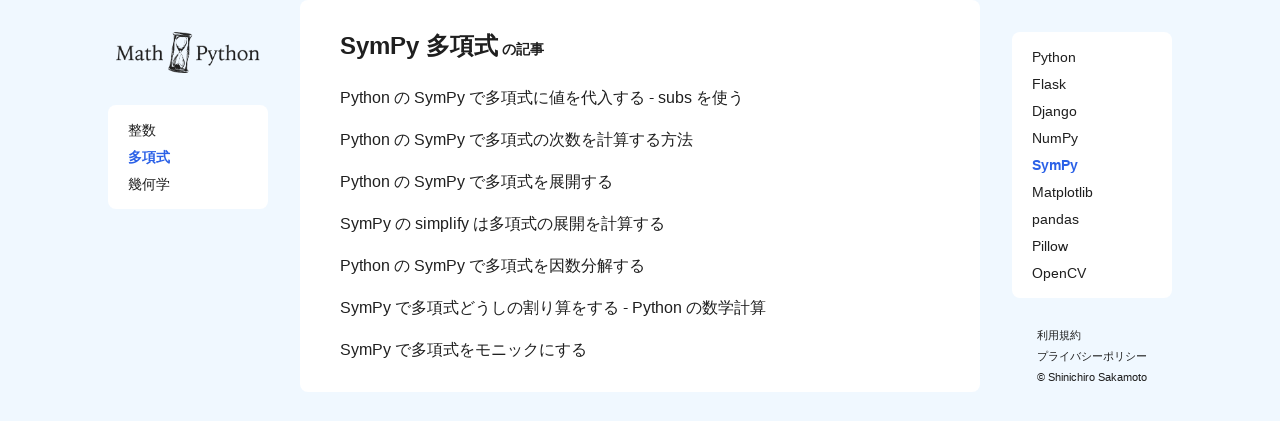

--- FILE ---
content_type: text/html; charset=utf-8
request_url: https://www.mathpython.com/sympy-polynomial
body_size: 1396
content:
<!DOCTYPE html>
<html lang="ja">
<head>
    <meta charset="utf-8">
    <meta name="viewport" content="initial-scale=1, minimum-scale=1, width=device-width">

    <title>SymPy 多項式 - MathPython</title>

    <link rel="canonical" href="https://www.mathpython.com/sympy-polynomial">

    <meta name="description" content="">

    <meta property="og:type" content="article">
    <meta property="og:url" content="https://www.mathpython.com/sympy-polynomial">
    <meta property="og:site_name" content="MathPython">
    <meta property="og:title" content="SymPy 多項式 - MathPython">
    <meta property="og:description" content="">

    <meta name="twitter:card" content="summary_large_image">
    <meta name="twitter:title" content="SymPy 多項式 - MathPython">
    <meta name="twitter:description" content="">

    

    <link rel="stylesheet" href="/css/prism.css">

    <link rel="stylesheet" href="/css/style.css?ver=1761400681">

    <link rel="shortcut icon" sizes="any" href="/favicon.ico">
    <link rel="apple-touch-icon" sizes="180x180" href="/apple-touch-icon.png">
    <link rel="icon" type="image/png" sizes="32x32" href="/favicon-32x32.png">
    <link rel="icon" type="image/png" sizes="16x16" href="/favicon-16x16.png">
    <link rel="manifest" href="/site.webmanifest">

    

        <!-- Google tag (gtag.js) -->
<script async src="https://www.googletagmanager.com/gtag/js?id=UA-38014018-36"></script>
<script>
  window.dataLayer = window.dataLayer || [];
  function gtag(){dataLayer.push(arguments);}
  gtag('js', new Date());

  gtag('config', 'UA-38014018-36');
</script>

    

</head>
<body>

<div class="header">

    

        <a href="/" class="logo">

            <img src="/img/logo.png" alt="MathPython">

        </a>

    

    <div class="category-list">

    

        

            

                <a href="/sympy-number">整数</a>

            

        

    

        

            

                <a href="/sympy-polynomial" class="--selected">多項式</a>

            

        

    

        

            

                <a href="/sympy-geometry">幾何学</a>

            

        

    

</div>

</div>

<div class="main">

    

    

    <div class="archive category">

        <h1>

            <span>SymPy 多項式</span>

            <span>の記事</span>

        </h1>

        <ul class="post-list">

    

        <li>
            <a href="/sympy-subs">Python の SymPy で多項式に値を代入する - subs を使う</a>
        </li>

    

        <li>
            <a href="/sympy-degree">Python の SymPy で多項式の次数を計算する方法</a>
        </li>

    

        <li>
            <a href="/sympy-expand">Python の SymPy で多項式を展開する</a>
        </li>

    

        <li>
            <a href="/simplify-polynomial">SymPy の simplify は多項式の展開を計算する</a>
        </li>

    

        <li>
            <a href="/sympy-factor">Python の SymPy で多項式を因数分解する</a>
        </li>

    

        <li>
            <a href="/sympy-div">SymPy で多項式どうしの割り算をする - Python の数学計算</a>
        </li>

    

        <li>
            <a href="/sympy-monic">SymPy で多項式をモニックにする</a>
        </li>

    

</ul>

    </div>

    



</div>

<div class="footer">

    <div class="category-list">

    

        

            

                <a href="/python">Python</a>

            

        

    

        

            

                <a href="/flask">Flask</a>

            

        

    

        

            

                <a href="/django">Django</a>

            

        

    

        

            

                <a href="/numpy">NumPy</a>

            

        

    

        

            

                <a href="/sympy" class="--selected">SymPy</a>

            

        

    

        

            

                <a href="/matplotlib">Matplotlib</a>

            

        

    

        

            

                <a href="/pandas">pandas</a>

            

        

    

        

            

                <a href="/pillow">Pillow</a>

            

        

    

        

            

                <a href="/opencv">OpenCV</a>

            

        

    

</div>

    <div class="legal">

        <a href="/terms">利用規約</a>

        <a href="/privacy">プライバシーポリシー</a>

        <p>&copy; Shinichiro Sakamoto</p>

    </div>

    <script src="/js/vendor/prism.js"></script>

</div>

</body>
</html>

--- FILE ---
content_type: text/css; charset=utf-8
request_url: https://www.mathpython.com/css/style.css?ver=1761400681
body_size: 2723
content:
*,
:before,
::before,
:after,
::after {
  box-sizing: border-box;
}

* {
  border: 0;
  border-radius: 0;
  margin: 0;
  outline: 0;
  padding: 0;
}

a,
blockquote,
code,
div,
figcaption,
h1,
h2,
h3,
li,
p,
span,
strong,
sub,
sup,
td,
th {
  color: #1f1f1f;
  font-family: inherit;
}

a,
blockquote,
body,
br,
code,
div,
figure,
figcaption,
h1,
h2,
h3,
html,
iframe,
img,
li,
ol,
p,
pre,
span,
strong,
sub,
sup,
table,
tbody,
td,
th,
thead,
tr,
ul {
  -webkit-appearance: none;
  -webkit-font-smoothing: antialiased;
  -webkit-tap-highlight-color: transparent;
  font-size: 100%;
  vertical-align: baseline;
}

body {
  font-family: -apple-system, BlinkMacSystemFont, "Segoe UI", "Helvetica Neue", "Hiragino Kaku Gothic ProN", "YuGothic", "Yu Gothic", meiryo, sans-serif;
  font-size: 0;
  line-height: 1;
  -webkit-text-size-adjust: none;
  background-color: aliceblue;
}
@media (min-width: 1121px) {
  body {
    display: flex;
    align-items: flex-start;
    justify-content: center;
  }
}

a {
  background: transparent;
  font-size: 0;
  margin: 0;
  padding: 0;
  text-decoration: none;
  vertical-align: baseline;
}

p a {
  font-size: 100%;
  font-weight: bold;
}

strong {
  font-size: 100%;
  vertical-align: baseline;
}

sub,
sup {
  font-size: 75%;
  line-height: 0;
  position: relative;
  vertical-align: baseline;
}

sub {
  bottom: -0.25em;
}

sup {
  top: -0.5em;
}

img {
  font-size: 0;
  max-width: 100%;
}

svg {
  border: 0;
  stroke-width: 0;
}

ol,
ul {
  list-style: none;
}

table {
  border-collapse: collapse;
  border-spacing: 0;
}

td,
th {
  text-align: left;
  white-space: nowrap;
  word-break: break-all;
}

th {
  font-weight: bold;
}

blockquote {
  quotes: none;
}

blockquote::after,
blockquote::before {
  content: "";
}

pre code {
  font-family: ui-monospace, "SFMono-Regular", "SF Mono", Consolas, Menlo, "Liberation Mono", monospace;
}

::-webkit-scrollbar {
  display: none;
}

::-webkit-calendar-picker-indicator {
  display: none;
}

::-webkit-resizer {
  display: none;
}

iframe {
  display: block;
  max-width: 100%;
}

@media (max-width: 1120px) {
  .main {
    width: 100%;
  }
}
@media (min-width: 1121px) {
  .main {
    width: 680px;
  }
}

@media (max-width: 1120px) {
  .main > *:not(:last-child) {
    margin-bottom: 10px;
  }
}
@media (min-width: 1121px) {
  .main > *:not(:last-child) {
    margin-bottom: 32px;
  }
}

.post {
  background-color: white;
  width: 100%;
}
@media (max-width: 1120px) {
  .post {
    padding: 25px 0 37px;
  }
}
@media (min-width: 1121px) {
  .post {
    border-radius: 8px;
    padding: 33px 0 39px;
  }
}

@media (min-width: 1121px) {
  .post.contract {
    margin-top: 32px;
    margin-bottom: 32px;
  }
}

.post h1 {
  font-weight: bold;
  font-size: 22px;
  line-height: 36px;
}
@media (max-width: 1120px) {
  .post h1 {
    padding: 0 20px 0;
  }
}
@media (min-width: 1121px) {
  .post h1 {
    padding: 0 40px 0;
  }
}

.post.contract h1 {
  margin-bottom: 21px;
}

.post-modified-time {
  display: flex;
  align-items: center;
  justify-content: flex-end;
}
@media (max-width: 1120px) {
  .post-modified-time {
    padding: 21px 20px;
  }
}
@media (min-width: 1121px) {
  .post-modified-time {
    padding: 21px 40px;
  }
}

.post-modified-time img {
  width: 15px;
  margin-right: 6px;
}

.post-modified-time span {
  color: #9a9a9a;
  font-size: 14px;
  line-height: 14px;
}

.home {
  background-color: white;
  width: 100%;
  padding: 48px 0 34px;
  display: flex;
  flex-direction: column;
  align-items: center;
}
@media (max-width: 1120px) {
  .home {
    padding: 33px 26px 24px;
  }
}
@media (min-width: 1121px) {
  .home {
    border-radius: 8px;
  }
}

.home h1 img {
  width: 200px;
}
@media (max-width: 1120px) {
  .home h1 img {
    width: 192px;
  }
}

.home p {
  font-size: 16px;
  line-height: 1.7;
  width: 512px;
  margin: 40px 0;
}
@media (max-width: 1120px) {
  .home p {
    width: 100%;
    margin: 29px 0;
  }
}

.home > img {
  width: 96px;
}

.home ul {
  margin-top: 40px;
}
@media (max-width: 1120px) {
  .home ul {
    margin-top: 32px;
  }
}

.home li {
  font-size: 16px;
  line-height: 1.5;
}
@media (max-width: 1120px) {
  .home li {
    font-size: 15px;
  }
}

.home li:not(:last-child) {
  margin-bottom: 8px;
}
@media (max-width: 1120px) {
  .home li:not(:last-child) {
    margin-bottom: 7px;
  }
}

.error {
  background-color: white;
  width: 100%;
  display: flex;
  flex-direction: column;
  align-items: center;
  padding: 35px 32px 35px;
}
@media (min-width: 1121px) {
  .error {
    border-radius: 8px;
    margin: 32px 0;
  }
}

.error h1 {
  line-height: 20px;
  font-size: 18px;
}

.error img {
  width: 144px;
  margin: 28px 0;
}

.error p {
  line-height: 17px;
  font-size: 15px;
}

.archive {
  background-color: white;
  width: 100%;
  display: flex;
  flex-direction: column;
  align-items: flex-start;
}
@media (max-width: 1120px) {
  .archive {
    padding: 27px 20px 22px;
  }
}
@media (min-width: 1121px) {
  .archive {
    border-radius: 8px;
    padding: 33px 40px 29px;
  }
}

.category h1 span {
  display: inline-block;
}

.category h1 span:first-child {
  font-size: 24px;
  line-height: 26px;
}

.category h1 span:last-child {
  font-size: 14px;
  line-height: 16px;
  margin-left: 4px;
}

.more-title {
  display: flex;
  align-items: flex-end;
}

.more-title a {
  font-weight: bold;
  white-space: nowrap;
  font-size: 24px;
  line-height: 26px;
}

.more-title img {
  height: 24px;
  margin: 0 12px;
}

.post-list {
  display: flex;
  flex-direction: column;
  align-items: flex-start;
}
@media (max-width: 1120px) {
  .post-list {
    margin-top: 24px;
  }
}
@media (min-width: 1121px) {
  .post-list {
    margin-top: 26px;
  }
}

.post-list li:not(:last-child) {
  margin-bottom: 16px;
}

.post-list a {
  font-size: 16px;
  line-height: 26px;
}

.article > *:first-child {
  margin-top: 0 !important;
}

.article > *:last-child {
  margin-bottom: 0 !important;
}

@media (max-width: 1120px) {
  .article h2,
  .article h3,
  .article p,
  .article ol,
  .article ul,
  .article pre,
  .article .table {
    padding-left: 20px;
    padding-right: 20px;
  }
}
@media (min-width: 1121px) {
  .article h2,
  .article h3,
  .article p,
  .article ol,
  .article ul,
  .article pre,
  .article .table {
    padding-left: 40px;
    padding-right: 40px;
  }
}

.article h2 {
  font-size: 20px;
  line-height: 34px;
  margin-top: 50px;
  margin-bottom: 30px;
}

.article h3 {
  font-size: 18px;
  line-height: 28px;
  margin-top: 50px;
  margin-bottom: 30px;
}

.article p {
  font-size: 16px;
  line-height: 30px;
  margin-top: 30px;
  margin-bottom: 30px;
}

.article p a {
  color: #2B61E7;
}

.article figure {
  width: 100%;
  text-align: center;
  margin-top: 37px;
  margin-bottom: 37px;
}

.article figure img {
  width: 100%;
}

.article ol,
.article ul {
  margin-top: 30px;
  margin-bottom: 30px;
}

.article li {
  position: relative;
  font-size: 16px;
  line-height: 28px;
  margin-left: 16px;
}

.article li:not(:last-child) {
  margin-bottom: 11px;
}

.article ol li {
  counter-increment: increment;
  padding-left: 24px;
}

.article ol li::before {
  color: #1f1f1f;
  font-family: "Avenir Next", Avenir, sans-serif;
  content: counter(increment);
  font-weight: bold;
  position: absolute;
  left: 0;
  top: 1.2px;
  font-size: 15px;
}

.article ul li {
  padding-left: 16px;
}

.article ul li::before {
  background: #1f1f1f;
  position: absolute;
  display: inline-block;
  content: "";
  left: 0;
  top: 11px;
  width: 6px;
  height: 6px;
  border-radius: 3px;
}

.article .table {
  overflow-x: scroll;
  margin-top: 37px;
  margin-bottom: 37px;
}

.article table {
  border-bottom: 1px solid #666;
  border-top: 1px solid #666;
  border-collapse: separate;
  padding: 11px 2px;
}

.article th,
.article td {
  font-size: 15px;
  line-height: 23px;
}

.article th:not(:last-child),
.article td:not(:last-child) {
  padding-right: 30px;
}

.article th {
  padding-bottom: 12px;
}

.article tbody tr:not(:last-child) td {
  padding-bottom: 12px;
}

.article pre {
  width: 100%;
  overflow-x: scroll;
  white-space: pre;
  word-wrap: normal;
  margin-top: 37px;
  margin-bottom: 37px;
}
@media (max-width: 1120px) {
  .article pre {
    padding-top: 22px;
    padding-bottom: 22px;
  }
}
@media (min-width: 1121px) {
  .article pre {
    padding-top: 26px;
    padding-bottom: 26px;
  }
}

.article pre code {
  font-size: 15px;
  line-height: 27px;
}

.article p code {
  font-family: ui-monospace, "SFMono-Regular", "SF Mono", Consolas, Menlo, "Liberation Mono", monospace;
  color: #2B61E7;
  background-color: aliceblue;
  font-size: 15px;
  font-weight: 600;
  padding: 2px 4px;
  border-radius: 4px;
}

.article blockquote {
  width: 100%;
  background-color: #f7f7f7;
  border: 2px solid #f7f7f7;
}

.article blockquote > *:not(:last-child) {
  margin-bottom: 24px;
}

.article blockquote p {
  line-height: 1.7;
  font-size: 15px;
}

.article blockquote p a {
  color: #2B61E7;
}

.article iframe {
  margin-left: auto;
  margin-right: auto;
  max-width: 100%;
}

.header {
  display: flex;
  flex-direction: column;
  align-items: center;
}
@media (max-width: 1120px) {
  .header {
    padding: 16px 10px 10px 10px;
  }
}
@media (min-width: 1121px) {
  .header {
    position: sticky;
    top: 0;
    padding: 32px 32px 0 0;
  }
}

.logo {
  display: flex;
  justify-content: center;
}
@media (max-width: 1120px) {
  .logo {
    margin-bottom: 16px;
  }
}
@media (min-width: 1121px) {
  .logo {
    margin-bottom: 32px;
  }
}

@media (max-width: 1120px) {
  .logo img {
    height: 40px;
  }
}
@media (min-width: 1121px) {
  .logo img {
    width: 144px;
  }
}

.footer {
  display: flex;
  flex-direction: column;
  align-items: center;
}
@media (max-width: 1120px) {
  .footer {
    padding: 10px 10px 21px;
  }
}
@media (min-width: 1121px) {
  .footer {
    position: sticky;
    top: 0;
    padding: 32px 0 0 32px;
  }
}

.legal {
  display: flex;
}
@media (max-width: 1120px) {
  .legal {
    justify-content: center;
    align-items: center;
    margin-top: 21px;
  }
}
@media (min-width: 1121px) {
  .legal {
    flex-direction: column;
    align-items: flex-start;
    margin-top: 31px;
  }
}

@media (max-width: 1120px) {
  .legal > *:not(:last-child) {
    margin-right: 12px;
  }
}
@media (min-width: 1121px) {
  .legal > *:not(:last-child) {
    margin-bottom: 8px;
  }
}

.legal a,
.legal p {
  font-size: 11px;
  line-height: 13px;
}

.category-list {
  background-color: white;
  display: flex;
  border-radius: 8px;
}
@media (max-width: 1120px) {
  .category-list {
    max-width: 100%;
    align-items: center;
    overflow-x: scroll;
    justify-content: flex-start;
    padding: 15px 19px;
  }
}
@media (min-width: 1121px) {
  .category-list {
    flex-direction: column;
    align-items: flex-start;
    width: 160px;
    padding: 17px 20px;
  }
}

@media (max-width: 1120px) {
  .category-list a {
    white-space: nowrap;
    font-size: 13px;
    line-height: 14px;
  }
}
@media (min-width: 1121px) {
  .category-list a {
    font-size: 14px;
    line-height: 16px;
  }
}

@media (max-width: 1120px) {
  .category-list a:not(:last-child) {
    margin-right: 14px;
  }
}
@media (min-width: 1121px) {
  .category-list a:not(:last-child) {
    margin-bottom: 11px;
  }
}

.category-list a.--selected {
  color: #2B61E7;
  font-weight: bold;
}

.ad {
  background: white;
  width: 100%;
  padding: 2px 0;
}

code[class*=language-],
pre[class*=language-] {
  color: white;
  font-family: ui-monospace, "SFMono-Regular", "SF Mono", Consolas, Menlo, "Liberation Mono", monospace !important;
}

.token.punctuation {
  color: darkgray;
}

.token.atrule,
.token.builtin,
.token.important,
.token.keyword,
.token.selector {
  color: #3e85f0;
}

.token.builtin {
  color: whitesmoke;
}

.token.class-name,
.token.constant,
.token.property,
.token.symbol {
  color: whitesmoke;
}

.token.keyword {
  color: #fc888c;
}

.token.class-name {
  color: #34acf7;
}

.token.function {
  color: #34acf7;
}

.token.entity,
.token.url {
  color: gold;
}

.token.operator {
  color: silver;
}

.token.attr-value,
.token.char,
.token.regex,
.token.string,
.token.variable {
  color: moccasin;
}

.token.boolean {
  color: #cd61e8;
}

.token.number {
  color: #f5c21b;
}

.token.string {
  color: #f5c21b;
}

.token.interpolation {
  color: white;
}

.token.comment {
  color: gray;
}

/*# sourceMappingURL=style.css.map */
